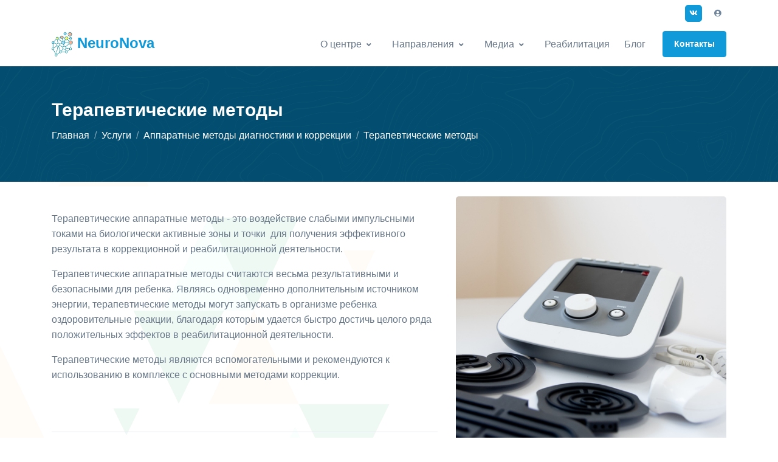

--- FILE ---
content_type: text/html; charset=utf-8
request_url: https://neuronova.ru/services/tierapievtichieskiie-mietody
body_size: 9570
content:
<!DOCTYPE html>
<html>
<head>
<title>NeuroNova - Инновационный центр нейропсихологии и комплексной логопедии для детей в Тюмени</title>
<meta content='Диагностика и коррекция неврологических и психических заболеваний детей и подростков' name='description'>
<meta content='Диагностика, коррекция, неврологические заболевания, психические заболевания' name='keywords'>
<meta content='https://neuronova.ru/services/tierapievtichieskiie-mietody' property='og:url'>
<meta content='article' property='og:type'>
<meta content='NeuroNova - Инновационный центр нейропсихологии и комплексной логопедии для детей в Тюмени' property='og:title'>
<meta content='Диагностика и коррекция неврологических и психических заболеваний детей и подростков' property='og:description'>
<meta content='https://neuronova.ru/assets/logo-e4e91bc51779c4758d169f7357641a273af3bcd8c77d9987e40fbd8dc56b26c0.png' property='og:image'>

<meta content='width=device-width, initial-scale=1' name='viewport'>
<meta name="csrf-param" content="authenticity_token" />
<meta name="csrf-token" content="8TCxZxdOyI19xTU9/+UMXLSu7btlnZAq1fyrI8yAyJMQqbN+UZDVhdDJB1aI/SCRE2MYJCxrd9OhS2izwW5Cwg==" />

<link rel="stylesheet" media="all" href="/assets/application-9dc76762ac3dee797821d940a2ff61f300da222a9e29395e11db725151132a45.css" data-turbolinks-track="reload" />
<script src="/packs/js/application-30dc3fe266a94d07f60b.js" data-turbolinks-track="reload"></script>
<script src="/packs/js/chat-82433efc509983d1d20a.js" data-turbolinks-track="reload" defer="defer"></script>
<meta name="action-cable-url" content="wss://neuronova.ru/cable" />
<script defer='' src='https://yastatic.net/share2/share.js'></script>
<link href='https://neuronova.ru/assets/favicon2-52f5aa28974c84de8bc9381f040aa17ae78dcaa0deb9beccf91732c6e09622ba.png' rel='shortcut icon' type='image/png'>
<!-- Global site tag (gtag.js) - Google Analytics -->
<script async='' src='https://www.googletagmanager.com/gtag/js?id=G-TS4Q5QT3EJ'></script>
<script>
  window.dataLayer = window.dataLayer || [];
  function gtag(){dataLayer.push(arguments);}
  gtag('js', new Date());
  gtag('config', 'G-TS4Q5QT3EJ');
</script>
<!-- Facebook Pixel Code -->
<script>
  !function(f,b,e,v,n,t,s)
  {if(f.fbq)return;n=f.fbq=function(){n.callMethod?
  n.callMethod.apply(n,arguments):n.queue.push(arguments)};
  if(!f._fbq)f._fbq=n;n.push=n;n.loaded=!0;n.version='2.0';
  n.queue=[];t=b.createElement(e);t.async=!0;
  t.src=v;s=b.getElementsByTagName(e)[0];
  s.parentNode.insertBefore(t,s)}(window, document,'script',
  'https://connect.facebook.net/en_US/fbevents.js');
  fbq('init', '648043346575067');
  fbq('track', 'PageView');
</script>
<noscript>
<img height='1' src='https://www.facebook.com/tr?id=648043346575067&amp;ev=PageView&amp;noscript=1' style='display:none' width='1'>
</noscript>
<!-- End Facebook Pixel Code -->
</head>
<body>
<!-- ========== HEADER ========== -->
<header class='header header-box-shadow-on-scroll header-abs-top header-bg-transparent header-show-hide' data-hs-header-options='{
            &quot;fixMoment&quot;: 1000,
            &quot;fixEffect&quot;: &quot;slide&quot;
          }' id='header'>
<div class='header-section'>
<!-- Topbar -->
<div class='container header-hide-content pt-2'>
<div class='d-flex align-items-center'>
<ul class='list-inline ml-2 mb-0 ml-auto'>
<!-- Account Login -->
<li class='list-inline-item'>
<a class='btn btn-xs btn-icon btn-primary' href='https://vk.com/public198171547' target='_blank'>
<i class='fab fa-vk'></i>
</a>
</li>
<li class='list-inline-item'>
<div class='hs-unfold'>
<a class='js-hs-unfold-invoker btn btn-icon btn-xs btn-ghost-secondary' href='/users/sign_in'>
<i class='fas fa-user-circle'></i>
</a>
</div>
</li>
<!-- End Account Login -->
</ul>
</div>
</div>
<!-- End Topbar -->
<div class='container' id='logoAndNav'>
<!-- Nav -->
<nav class='js-mega-menu navbar navbar-expand-lg'>
<!-- Logo -->
<a aria-label='Front' class='navbar-brand' href='/'>
<img alt="Logo" height="40" src="/assets/logo-e4e91bc51779c4758d169f7357641a273af3bcd8c77d9987e40fbd8dc56b26c0.png" />
NeuroNova
</a>
<!-- End Logo -->
<!-- Responsive Toggle Button -->
<button aria-controls='navBar' aria-expanded='false' aria-label='Toggle navigation' class='navbar-toggler btn btn-icon btn-sm rounded-circle' data-target='#navBar' data-toggle='collapse' type='button'>
<span class='navbar-toggler-default'>
<svg height='14' viewbox='0 0 18 18' width='14' xmlns='http://www.w3.org/2000/svg'>
<path d='M17.4,6.2H0.6C0.3,6.2,0,5.9,0,5.5V4.1c0-0.4,0.3-0.7,0.6-0.7h16.9c0.3,0,0.6,0.3,0.6,0.7v1.4C18,5.9,17.7,6.2,17.4,6.2z M17.4,14.1H0.6c-0.3,0-0.6-0.3-0.6-0.7V12c0-0.4,0.3-0.7,0.6-0.7h16.9c0.3,0,0.6,0.3,0.6,0.7v1.4C18,13.7,17.7,14.1,17.4,14.1z' fill='currentColor'></path>
</svg>
</span>
<span class='navbar-toggler-toggled'>
<svg height='14' viewbox='0 0 18 18' width='14' xmlns='http://www.w3.org/2000/svg'>
<path d='M11.5,9.5l5-5c0.2-0.2,0.2-0.6-0.1-0.9l-1-1c-0.3-0.3-0.7-0.3-0.9-0.1l-5,5l-5-5C4.3,2.3,3.9,2.4,3.6,2.6l-1,1 C2.4,3.9,2.3,4.3,2.5,4.5l5,5l-5,5c-0.2,0.2-0.2,0.6,0.1,0.9l1,1c0.3,0.3,0.7,0.3,0.9,0.1l5-5l5,5c0.2,0.2,0.6,0.2,0.9-0.1l1-1 c0.3-0.3,0.3-0.7,0.1-0.9L11.5,9.5z' fill='currentColor'></path>
</svg>
</span>
</button>
<!-- End Responsive Toggle Button -->
<!-- Navigation -->
<div class='collapse navbar-collapse' id='navBar'>
<div class='navbar-body header-abs-top-inner'>
<ul class='navbar-nav'>
<!-- Home -->
<li class='hs-has-mega-menu navbar-nav-item'>
<a aria-expanded='false' aria-haspopup='true' class='hs-mega-menu-invoker nav-link nav-link-toggle' href='javascript:;' id='homeMegaMenu'>О центре</a>
<!-- Home - Mega Menu -->
<div aria-labelledby='homeMegaMenu' class='hs-mega-menu dropdown-menu w-100'>
<div class='row no-gutters'>
<div class='col-lg-6'>
<!-- Banner Image -->
<div class='navbar-banner' style='background-image: url(&#39;https://neuronova.ru/assets/front-2-750x750-b08fcc895af754d80e81b6aff48766f18ea91ddc19f08f97370a1ed976f11ad5.jpg&#39;);'>
<div class='navbar-banner-content'>
<div class='mb-4'>
<span class='h2 d-block text-white'>Мы открылись</span>
<p class='text-white'>Ждем Вас в нашем современном и полностью укомлектованном центре.</p>
</div>
<a class='btn btn-primary btn-sm transition-3d-hover' href='/info'>
О центре
<i class='fas fa-angle-right fa-sm ml-1'></i>
</a>
</div>
</div>
<!-- End Banner Image -->
</div>
<div class='col-lg-6'>
<div class='row mega-menu-body'>
<div class='col-sm-6 mb-3 mb-sm-0'>
<span class='d-block h5'>О центре</span>
<a class='dropdown-item' href='/info'>Информация</a>
<a class='dropdown-item' href='/prices'>
Прайс
</a>
<a class='dropdown-item' href='/team'>Специалисты</a>
<a class='dropdown-item' href='/reviews'>Отзывы</a>
<a class='dropdown-item' href='/photos'>Фотографии</a>
<a class='dropdown-item' href='/videos'>Видеозаписи</a>
<a class='dropdown-item' href='/contacts'>Контакты</a>
<a class='dropdown-item' href='/jobs'>Вакансии</a>
<a class='dropdown-item' href='/documents'>Документы</a>
</div>
<div class='col-sm-6'>
<span class='d-block h5'>
<a href='/services'>Услуги</a>
</span>
<div class='mb-3'>
<a class='dropdown-item' href='/services/apparatnyie-mietody-diaghnostiki-i-korriektsii'>Аппараты</a>
<a class='dropdown-item' href='/services/loghopiedichieskiie-mietody-diaghnostiki-i-korriektsii'>Логопедия</a>
<a class='dropdown-item' href='/services/tieliesno-oriientirovannyie-mietody-psikhokorriektsii'>Нейрокоррекция</a>
<a class='dropdown-item' href='/services/koghnitivnyie-mietody-nieiropsikhologhichieskoi-korriektsii'>Обучение</a>
<a class='dropdown-item' href='/services/psikhologhichieskiie-mietody-korriektsii'>Психология</a>
<a class='dropdown-item' href='/services/oformlieniie-dokumientov'>Документы</a>
</div>
</div>
</div>
</div>
</div>
</div>
<!-- End Home - Mega Menu -->
</li>
<!-- End Home -->
<!-- Pages -->
<li class='hs-has-sub-menu navbar-nav-item'>
<a aria-expanded='false' aria-haspopup='true' aria-labelledby='pagesSubMenu' class='hs-mega-menu-invoker nav-link nav-link-toggle' href='javascript:;' id='pagesMegaMenu'>Направления</a>
<!-- Pages - Submenu -->
<div aria-labelledby='pagesMegaMenu' class='hs-sub-menu dropdown-menu' id='pagesSubMenu' style='min-width: 230px;'>
<div class='hs-has-sub-menu'>
<a aria-controls='navSubmenuPagesapparatnyie-mietody-diaghnostiki-i-korriektsii' aria-expanded='false' aria-haspopup='true' class='dropdown-item dropdown-item-toggle hs-mega-menu-invoker' href='/services/apparatnyie-mietody-diaghnostiki-i-korriektsii' id='navLinkPagesapparatnyie-mietody-diaghnostiki-i-korriektsii'>
Аппараты
</a>
<div aria-labelledby='navLinkPagesapparatnyie-mietody-diaghnostiki-i-korriektsii' class='hs-sub-menu dropdown-menu' id='navSubmenuPagesapparatnyie-mietody-diaghnostiki-i-korriektsii' style='min-width: 230px;'>
<a class='dropdown-item' href='/services/apparatnyie-mietody-diaghnostiki-i-korriektsii' id='navSubLinkPagesdiaghnostichieskiie-mietody'>Диагностика</a>
<a class='dropdown-item' href='/services/apparatnyie-mietody-diaghnostiki-i-korriektsii' id='navSubLinkPagesakustichieskiie-mietody'>Акустические</a>
<a class='dropdown-item' href='/services/apparatnyie-mietody-diaghnostiki-i-korriektsii' id='navSubLinkPagestierapievtichieskiie-mietody'>Терапия</a>
</div>
</div>
<div class='hs-has-sub-menu'>
<a aria-controls='navSubmenuPagesloghopiedichieskiie-mietody-diaghnostiki-i-korriektsii' aria-expanded='false' aria-haspopup='true' class='dropdown-item dropdown-item-toggle hs-mega-menu-invoker' href='/services/loghopiedichieskiie-mietody-diaghnostiki-i-korriektsii' id='navLinkPagesloghopiedichieskiie-mietody-diaghnostiki-i-korriektsii'>
Логопедия
</a>
<div aria-labelledby='navLinkPagesloghopiedichieskiie-mietody-diaghnostiki-i-korriektsii' class='hs-sub-menu dropdown-menu' id='navSubmenuPagesloghopiedichieskiie-mietody-diaghnostiki-i-korriektsii' style='min-width: 230px;'>
<a class='dropdown-item' href='/services/loghopiedichieskiie-mietody-diaghnostiki-i-korriektsii' id='navSubLinkPagesdiaghnostichieskiie-mietody-1'>Диагностика</a>
<a class='dropdown-item' href='/services/loghopiedichieskiie-mietody-diaghnostiki-i-korriektsii' id='navSubLinkPageskorriektsionnyie-mietody-1'>Коррекция </a>
</div>
</div>
<div class='hs-has-sub-menu'>
<a aria-controls='navSubmenuPagestieliesno-oriientirovannyie-mietody-psikhokorriektsii' aria-expanded='false' aria-haspopup='true' class='dropdown-item dropdown-item-toggle hs-mega-menu-invoker' href='/services/tieliesno-oriientirovannyie-mietody-psikhokorriektsii' id='navLinkPagestieliesno-oriientirovannyie-mietody-psikhokorriektsii'>
Нейрокоррекция
</a>
<div aria-labelledby='navLinkPagestieliesno-oriientirovannyie-mietody-psikhokorriektsii' class='hs-sub-menu dropdown-menu' id='navSubmenuPagestieliesno-oriientirovannyie-mietody-psikhokorriektsii' style='min-width: 230px;'>
<a class='dropdown-item' href='/services/tieliesno-oriientirovannyie-mietody-psikhokorriektsii' id='navSubLinkPagesdiaghnostichieskiie-mietody-2'>Диагностика</a>
<a class='dropdown-item' href='/services/tieliesno-oriientirovannyie-mietody-psikhokorriektsii' id='navSubLinkPageskorriektsionnyie-mietody'>Коррекция </a>
</div>
</div>
<div class='hs-has-sub-menu'>
<a aria-controls='navSubmenuPageskoghnitivnyie-mietody-nieiropsikhologhichieskoi-korriektsii' aria-expanded='false' aria-haspopup='true' class='dropdown-item dropdown-item-toggle hs-mega-menu-invoker' href='/services/koghnitivnyie-mietody-nieiropsikhologhichieskoi-korriektsii' id='navLinkPageskoghnitivnyie-mietody-nieiropsikhologhichieskoi-korriektsii'>
Обучение
</a>
<div aria-labelledby='navLinkPageskoghnitivnyie-mietody-nieiropsikhologhichieskoi-korriektsii' class='hs-sub-menu dropdown-menu' id='navSubmenuPageskoghnitivnyie-mietody-nieiropsikhologhichieskoi-korriektsii' style='min-width: 230px;'>
<a class='dropdown-item' href='/services/koghnitivnyie-mietody-nieiropsikhologhichieskoi-korriektsii' id='navSubLinkPageskorriektsionnyie-mietody-2'>Коррекция </a>
<a class='dropdown-item' href='/services/koghnitivnyie-mietody-nieiropsikhologhichieskoi-korriektsii' id='navSubLinkPagesrazvivaiushchiie-mietody'>Развитие</a>
</div>
</div>
<div class='hs-has-sub-menu'>
<a aria-controls='navSubmenuPagespsikhologhichieskiie-mietody-korriektsii' aria-expanded='false' aria-haspopup='true' class='dropdown-item dropdown-item-toggle hs-mega-menu-invoker' href='/services/psikhologhichieskiie-mietody-korriektsii' id='navLinkPagespsikhologhichieskiie-mietody-korriektsii'>
Психология
</a>
<div aria-labelledby='navLinkPagespsikhologhichieskiie-mietody-korriektsii' class='hs-sub-menu dropdown-menu' id='navSubmenuPagespsikhologhichieskiie-mietody-korriektsii' style='min-width: 230px;'>
<a class='dropdown-item' href='/services/psikhologhichieskiie-mietody-korriektsii' id='navSubLinkPageskonsultativnyie-mietody'>Консультация</a>
<a class='dropdown-item' href='/services/psikhologhichieskiie-mietody-korriektsii' id='navSubLinkPagesproiektivnyie-mietody'>Проективные </a>
<a class='dropdown-item' href='/services/psikhologhichieskiie-mietody-korriektsii' id='navSubLinkPageskorriektsionnyie-mietody-3'>Коррекционные методы</a>
</div>
</div>
<div class='hs-has-sub-menu'>
<a aria-controls='navSubmenuPagesoformlieniie-dokumientov' aria-expanded='false' aria-haspopup='true' class='dropdown-item dropdown-item-toggle hs-mega-menu-invoker' href='/services/oformlieniie-dokumientov' id='navLinkPagesoformlieniie-dokumientov'>
Документы
</a>
<div aria-labelledby='navLinkPagesoformlieniie-dokumientov' class='hs-sub-menu dropdown-menu' id='navSubmenuPagesoformlieniie-dokumientov' style='min-width: 230px;'>
<a class='dropdown-item' href='/services/oformlieniie-dokumientov' id='navSubLinkPagesspravki-zakliuchieniia-vypiski'>Справки, заключения, выписки</a>
</div>
</div>
</div>
</li>
<li class='hs-has-sub-menu navbar-nav-item'>
<a aria-expanded='false' aria-haspopup='true' aria-labelledby='blogSubMenu' class='hs-mega-menu-invoker nav-link nav-link-toggle' href='javascript:;' id='blogMegaMenu'>Медиа</a>
<!-- Blog - Submenu -->
<div aria-labelledby='blogMegaMenu' class='hs-sub-menu dropdown-menu' id='blogSubMenu' style='min-width: 230px;'>
<a class='dropdown-item' href='/photos'>Фотографии</a>
<a class='dropdown-item' href='/videos'>Видеозаписи</a>
</div>
<!-- End Submenu -->
</li>
<!-- End Blog -->
<!-- Demos -->
<li class='navbar-nav-item'>
<a class='nav-link' href='/rehabilitation'>Реабилитация</a>
</li>
<li class='navbar-nav-item'>
<a class='nav-link' href='/blog'>Блог</a>
</li>
<!-- Button -->
<li class='navbar-nav-last-item'>
<a class='btn btn-sm btn-primary transition-3d-hover' href='/contacts'>
Контакты
</a>
</li>
<!-- End Button -->
</ul>
</div>
</div>
<!-- End Navigation -->
</nav>
<!-- End Nav -->
</div>
</div>
</header>
<!-- ========== END HEADER ========== -->

<main id='content' role='main'>
<!-- Breadcrumb Section -->
<div class='bg-navy space-top-1' style='background-image: url(https://neuronova.ru/assets/abstract-shapes-20-8933a7af2149bfb6de68c00b66bb508a605fedcaa8e339c10cf74bfc24f14f55.svg);'>
<div class='container space-top-3 space-bottom-2 mb-4'>
<div class='row align-items-center'>
<div class='col'>
<div class='d-none d-lg-block'>
<h1 class='h2 text-white'>Терапевтические методы</h1>
</div>
<ol class='breadcrumb breadcrumb-light breadcrumb-no-gutter mb-0'>
<li class='breadcrumb-item'><a class="text-white" href="/">Главная</a></li>
<li class='breadcrumb-item'><a class="text-white" href="/services">Услуги</a></li>
<li class='breadcrumb-item'><a class="text-white" href="/services/apparatnyie-mietody-diaghnostiki-i-korriektsii">Аппаратные методы диагностики и коррекции</a></li>
<li aria-current='page' class='breadcrumb-item active'>Терапевтические методы</li>
</ol>
</div>
</div>
</div>
</div>
<div class='container'>
<div class='row'>
<div class='col-lg-7'>
<div class='pt-4'>
<div class='mb-6' data-aos='fade-right' data-aos-duration='1000'>
<p>Терапевтические аппаратные методы  - это воздействие слабыми импульсными токами на биологически активные зоны и точки&nbsp; для получения эффективного результата в коррекционной и реабилитационной деятельности. </p>
<p>Терапевтические аппаратные методы считаются весьма результативными и  безопасными для ребенка. Являясь одновременно дополнительным источником энергии, терапевтические методы могут запускать в организме ребенка оздоровительные реакции, благодаря которым удается быстро достичь целого ряда положительных эффектов в реабилитационной деятельности.</p>
<p>Терапевтические методы являются вспомогательными и рекомендуются к использованию в комплексе с основными методами коррекции.</p>
<p><br></p>
</div>
<hr class='my-5'>
<h3 class='mb-5'>
<a href="/services/tierapiia-na-apparatie-denas-komplieks">Терапия на аппарате «Дэнас-комплекс»
<i class='fas fa-link'></i>
</a></h3>
<div class='table-responsive'>
<table class='table table-bordered'>
<thead>
<tr>
<th>Длительность</th>
<th>Цена за услугу</th>
<th>Цена от 4 услуг</th>
<th>Цена от 8 услуг</th>
</tr>
</thead>
<tbody>
<tr>
<td>30 минут</td>
<td>1300</td>
<td>1200</td>
<td>1100</td>
</tr>
</tbody>
</table>
</div>

<h3 class='mb-5'>
<a href="/services/bos-stabilotrienazhier">БОС &quot;Стабилотренажер&quot;
<i class='fas fa-link'></i>
</a></h3>
<div class='table-responsive'>
<table class='table table-bordered'>
<thead>
<tr>
<th>Длительность</th>
<th>Цена за услугу</th>
<th>Цена от 4 услуг</th>
<th>Цена от 8 услуг</th>
</tr>
</thead>
<tbody>
<tr>
<td>30 минут</td>
<td>1400</td>
<td>1300</td>
<td>1200</td>
</tr>
</tbody>
</table>
</div>

<h3 class='mb-5'>
<a href="/services/trienazhier-zritielno-motornykh-sviaziei-i-mielkoi-motoriki-s-bos-ritm">Тренажер зрительно-моторных связей и мелкой моторики с БОС «Ритм»
<i class='fas fa-link'></i>
</a></h3>
<div class='table-responsive'>
<table class='table table-bordered'>
<thead>
<tr>
<th>Длительность</th>
<th>Цена за услугу</th>
<th>Цена от 4 услуг</th>
<th>Цена от 8 услуг</th>
</tr>
</thead>
<tbody>
<tr>
<td>В рамках занятия</td>
<td>600</td>
<td>500</td>
<td>400</td>
</tr>
</tbody>
</table>
</div>

<h3 class='mb-5'>
<a href="/services/trienazhier-s-bos-lazier-bim">Тренажер с БОС Лазер-БИМ
<i class='fas fa-link'></i>
</a></h3>
<div class='table-responsive'>
<table class='table table-bordered'>
<thead>
<tr>
<th>Длительность</th>
<th>Цена за услугу</th>
<th>Цена от 4 услуг</th>
<th>Цена от 8 услуг</th>
</tr>
</thead>
<tbody>
<tr>
<td>В рамках занятия</td>
<td>500</td>
<td>400</td>
<td>300</td>
</tr>
</tbody>
</table>
</div>

<h3 class='mb-5'>
<a href="/services/trienazhier-nieirobioupravlieniia-brainbit">Тренажер нейробиоуправления «BrainBit»
<i class='fas fa-link'></i>
</a></h3>
<div class='table-responsive'>
<table class='table table-bordered'>
<thead>
<tr>
<th>Длительность</th>
<th>Цена за услугу</th>
<th>Цена от 4 услуг</th>
<th>Цена от 8 услуг</th>
</tr>
</thead>
<tbody>
<tr>
<td>30 минут</td>
<td>1400</td>
<td>1300</td>
<td>1200</td>
</tr>
</tbody>
</table>
</div>

<h3 class='mb-5'>
<a href="/services/biesprovodnoi-komplieks-bos-nieirotiekh-kolibri-profiessionalnyi">Беспроводной комплекс БОС «Нейротех Колибри Профессиональный»
<i class='fas fa-link'></i>
</a></h3>
<div class='table-responsive'>
<table class='table table-bordered'>
<thead>
<tr>
<th>Длительность</th>
<th>Цена за услугу</th>
<th>Цена от 4 услуг</th>
<th>Цена от 8 услуг</th>
</tr>
</thead>
<tbody>
<tr>
<td>30 минут</td>
<td>1400</td>
<td>1300</td>
<td>1200</td>
</tr>
</tbody>
</table>
</div>

<hr class='my-5'>
<div class='media'>
<div class='d-flex w-40 w-sm-30'>
<h5>Поделиться</h5>
</div>
<div class='media-body'>
<!-- Social Networks -->
<div data-curtain='' data-services='vkontakte,facebook,odnoklassniki,telegram,moimir' id='yashare2'></div>
</div>
</div>
</div>
</div>
<div class='col-lg-5 mb-7 mb-lg-0'>
<div data-aos='fade-up' data-aos-duration='1000'>
<a data-fancybox='gallery' href='/uploads/attachment/image/5fb2471f8482dd07d95aa00b/large_scale_DSC_2316.jpg'>
<img class="rounded mw-100 mb-3" src="/uploads/attachment/image/5fb2471f8482dd07d95aa00b/medium_square_DSC_2316.jpg" />
</a>
</div>
<div data-aos='fade-up' data-aos-duration='1000'>
<div class='video-player bg-dark rounded mb-3'>
<img class="img-fluid video-player-preview rounded" src="/uploads/attachment/image/5fb247858482dd07d95aa00c/medium_square_DSC_2319.jpg" />
<a class='js-inline-video-player video-player-btn video-player-centered' data-fancybox='gallery' href='https://youtu.be/rXHJnIiUvH8'>
<span class='video-player-icon'>
<i class='fas fa-play'></i>
</span>
</a>
<div class='embed-responsive embed-responsive-16by9 rounded'></div>
</div>
</div>
<div data-aos='fade-up' data-aos-duration='1000'>
<a data-fancybox='gallery' href='/uploads/attachment/image/5ff24e158482dd1ad3b68124/large_scale_DSC_1158.jpg'>
<img class="rounded mw-100 mb-3" src="/uploads/attachment/image/5ff24e158482dd1ad3b68124/medium_square_DSC_1158.jpg" />
</a>
</div>
<div data-aos='fade-up' data-aos-duration='1000'>
<a data-fancybox='gallery' href='/uploads/attachment/image/5ff24e228482dd1ad3b68125/large_scale_DSC_1161.jpg'>
<img class="rounded mw-100 mb-3" src="/uploads/attachment/image/5ff24e228482dd1ad3b68125/medium_square_DSC_1161.jpg" />
</a>
</div>
<div data-aos='fade-up' data-aos-duration='1000'>
<a data-fancybox='gallery' href='/uploads/attachment/image/5ff24e408482dd1ad3b68126/large_scale_DSC_1623.jpg'>
<img class="rounded mw-100 mb-3" src="/uploads/attachment/image/5ff24e408482dd1ad3b68126/medium_square_DSC_1623.jpg" />
</a>
</div>
</div>
</div>
</div>
<hr class='mt-5'>
<div class='container space-2 space-lg-3'>
<!-- Title -->
<div class='w-md-80 w-lg-50 text-center mx-md-auto mb-5 mb-md-9'>
<h2>Другие услуги</h2>
<p>Возможно для Вас будут актуальны эти услуги! Ознакомьтесь с информацией о них, с помощью одного клика</p>
</div>
<div class='row'>
<div class='col-sm-6 col-lg-4 mb-4 product' data-aos='fade-up' data-aos-delay='0' data-aos-duration='1000'>
<a href='/services/diaghnostichieskiie-mietody'>
<div class='p-4'>
<span class='d-block small text-body font-weight-bold text-cap'>Услуга</span>
<span class='d-block h3 mb-0'>Диагностические методы</span>
</div>
</a>
</div>
<div class='col-sm-6 col-lg-4 mb-4 product' data-aos='fade-up' data-aos-delay='300' data-aos-duration='1000'>
<a href='/services/akustichieskiie-mietody'>
<div class='p-4'>
<span class='d-block small text-body font-weight-bold text-cap'>Услуга</span>
<span class='d-block h3 mb-0'>Акустические методы</span>
</div>
</a>
</div>
</div>
</div>
<style>
  .header-bg-transparent:not(.js-header-fix-moment) .header-section {
    background-color: #fff;
  }
</style>

</main>
<!-- ========== FOOTER ========== -->
<footer>
<div class='container'>
<div class='space-top-2 space-bottom-1 space-bottom-lg-2'>
<div class='row justify-content-lg-between'>
<div class='col-lg-3 ml-lg-auto mb-5 mb-lg-0'>
<!-- Logo -->
<div class='mb-4'>
<a aria-label='NeuroNova' class='text-inherit' href='/'>
<img height="40" src="/assets/logo-e4e91bc51779c4758d169f7357641a273af3bcd8c77d9987e40fbd8dc56b26c0.png" />
<strong class='ml-2'>NeuroNova</strong>
</a>
</div>
<!-- End Logo -->
<!-- Nav Link -->
<ul class='nav nav-sm nav-x-0 flex-column'>
<li class='nav-item'>
<a class='nav-link media' href='javascript:;'>
<span class='media'>
<span class='fas fa-location-arrow mt-1 mr-2'></span>
<span class='media-body'>
Тюмень, Бакинских Комиссаров, 1
</span>
</span>
</a>
</li>
<li class='nav-item'>
<a class='nav-link media' href='tel:+73452253030'>
<span class='media'>
<span class='fas fa-phone-alt mt-1 mr-2'></span>
<span class='media-body'>
+7 (3452) 25‒30‒30
</span>
</span>
</a>
</li>
<li class='nav-item'>
<a class='nav-link media' href='tel:+79829283035'>
<span class='media'>
<span class='fas fa-phone-alt mt-1 mr-2'></span>
<span class='media-body'>
+7 982 928‒30‒35
</span>
</span>
</a>
</li>
</ul>
<!-- End Nav Link -->
</div>
<div class='col-6 col-md-3 col-lg mb-5 mb-lg-0'>
<h5>Наш центр</h5>
<!-- Nav Link -->
<ul class='nav nav-sm nav-x-0 flex-column'>
<li class='nav-item'>
<a class='nav-link' href='/info'>О компании</a>
</li>
<li class='nav-item'>
<a class='nav-link' href='/jobs'>
Карьера
<span class='badge badge-primary ml-1'>Есть вакансии</span>
</a>
</li>
<li class='nav-item'>
<a class='nav-link' href='/services'>Услуги</a>
</li>
<li class='nav-item'>
<a class='nav-link' href='/blog'>Блог</a>
</li>
<li class='nav-item'>
<a class='nav-link' href='/contacts'>Связаться</a>
</li>
</ul>
<!-- End Nav Link -->
</div>
<div class='col-6 col-md-3 col-lg mb-5 mb-lg-0'>
<h5>Информация</h5>
<!-- Nav Link -->
<ul class='nav nav-sm nav-x-0 flex-column'>
<li class='nav-item'>
<a class='nav-link' href='/reviews'>Отзывы</a>
</li>
<li class='nav-item'>
<a class='nav-link' href='/photos'>Фотографии</a>
</li>
<li class='nav-item'>
<a class='nav-link' href='/videos'>Видео</a>
</li>
<li class='nav-item'>
<a class='nav-link' href='/prices'>Цены</a>
</li>
</ul>
<!-- End Nav Link -->
</div>
<div class='col-6 col-md-3 col-lg'>
<h5>Помощь</h5>
<!-- Nav Link -->
<ul class='nav nav-sm nav-x-0 flex-column'>
<li class='nav-item'>
<a class='nav-link' href='/rehabilitation'>Реабилитация</a>
</li>
<li class='nav-item'>
<a class='nav-link' href='/team'>Специалисты</a>
</li>
</ul>
<!-- End Nav Link -->
</div>
<div class='col-6 col-md-3 col-lg'>
<h5>Ресурсы</h5>
<!-- Nav Link -->
<ul class='nav nav-sm nav-x-0 flex-column'>
<li class='nav-item'>
<a class='nav-link' href='/users/sign_in'>
<span class='media align-items-center'>
<i class='fa fa-user-circle mr-2'></i>
<span class='media-body'>Вход</span>
</span>
</a>
</li>
</ul>
<!-- End Nav Link -->
</div>
</div>
</div>
<hr class='opacity-xs my-0'>
<div class='space-1'>
<div class='row align-items-md-center mb-7'>
<div class='col-md-6 mb-4 mb-md-0'>
<!-- Nav Link -->
<ul class='nav nav-sm nav-x-sm align-items-center'>
<li class='nav-item'>
<a class='nav-link' href='#'>Политика конфиденциальности</a>
</li>
<li class='nav-item opacity mx-3'>/</li>
<li class='nav-item'>
<a class='nav-link' href='#'>Условия и положения</a>
</li>
<li class='nav-item opacity mx-3'>/</li>
<li class='nav-item'>
<a class='nav-link' href='/sitemap.xml'>Карта сайта</a>
</li>
</ul>
<!-- End Nav Link -->
</div>
</div>
<div class='w-md-75 text-lg-center mx-lg-auto'>
<p class='opacity-sm small'>© NeuroNova. 2021. Все права защищены.</p>
<p class='opacity-sm small'>Когда вы посещаете наш сайт, службы или инструменты или взаимодействуете с ними, мы или наши авторизованные поставщики услуг можем использовать файлы cookie для хранения информации, чтобы помочь вам сделать работу лучше, быстрее и безопаснее, а также в маркетинговых целях.</p>
</div>
<!-- End Copyright -->
</div>
</div>
</footer>
<!-- ========== END FOOTER ========== -->

<div aria-hidden='true' class='modal fade' id='reviewModal' role='dialog' tabindex='-1'>
<div class='modal-dialog modal-lg modal-dialog-centered' role='document'>
<div class='modal-content'>
<!-- Header -->
<div class='modal-top-cover bg-primary text-center'>
<figure class='position-absolute right-0 bottom-0 left-0'>
<svg preserveaspectratio='none' viewbox='0 0 1920 100.1' x='0px' xmlns='http://www.w3.org/2000/svg' y='0px'>
<path d='M0,0c0,0,934.4,93.4,1920,0v100.1H0L0,0z' fill='#fff'></path>
</svg>
</figure>
<div class='modal-close'>
<button aria-label='Close' class='btn btn-icon btn-sm btn-ghost-light' data-dismiss='modal' type='button'>
<svg height='16' viewbox='0 0 18 18' width='16' xmlns='http://www.w3.org/2000/svg'>
<path d='M11.5,9.5l5-5c0.2-0.2,0.2-0.6-0.1-0.9l-1-1c-0.3-0.3-0.7-0.3-0.9-0.1l-5,5l-5-5C4.3,2.3,3.9,2.4,3.6,2.6l-1,1 C2.4,3.9,2.3,4.3,2.5,4.5l5,5l-5,5c-0.2,0.2-0.2,0.6,0.1,0.9l1,1c0.3,0.3,0.7,0.3,0.9,0.1l5-5l5,5c0.2,0.2,0.6,0.2,0.9-0.1l1-1 c0.3-0.3,0.3-0.7,0.1-0.9L11.5,9.5z' fill='currentColor'></path>
</svg>
</button>
</div>
</div>
<!-- End Header -->
<div class='modal-top-cover-avatar'>
<img class='avatar avatar-lg avatar-circle avatar-border-lg avatar-centered shadow-soft' id='review-avatar'>
</div>
<div class='modal-body pt-3 pb-sm-5 px-sm-5'>
<div class='text-center mb-5'>
<h3 class='mb-1' id='review-name'></h3>
<span class='d-block'>Отзыв</span>
<ul class='list-inline text-warning' id='review-rating'>
<li class='list-inline-item mx-0'>
<i class='fas fa-star'></i>
</li>
</ul>
</div>
<div class='row mb-3 modal-review-correction'>
<div class='col-4'>
<strong>Достоинства в работе специалиста</strong>
</div>
<div class='col-8' id='review-advantages'></div>
</div>
<div class='row mb-3 modal-review-correction'>
<div class='col-4'>
<strong>Недостатки в работе специалиста</strong>
</div>
<div class='col-8' id='review-disadvantages'></div>
</div>
<div class='row mb-3 modal-review-correction'>
<div class='col-4'>
<strong>Продолжительность посещения коррекционных занятий</strong>
</div>
<div class='col-8' id='review-duration'></div>
</div>
<div class='row mb-3 modal-review-correction'>
<div class='col-4'>
<strong>Положительная динамика</strong>
</div>
<div class='col-8' id='review-dynamics'></div>
</div>
<div class='row mb-3 modal-review-diagnostics'>
<div class='col-4'>
<strong>Повод для обращения</strong>
</div>
<div class='col-8' id='review-reason'></div>
</div>
<div class='row mb-3 modal-review-diagnostics'>
<div class='col-4'>
<strong>Подход к ребенку</strong>
</div>
<div class='col-8' id='review-approach'></div>
</div>
<div class='row mb-3 modal-review-diagnostics'>
<div class='col-4'>
<strong>Компетентность специалиста</strong>
</div>
<div class='col-8' id='review-competence'></div>
</div>
<div class='row mb-3 modal-review-diagnostics'>
<div class='col-4'>
<strong>Доступность информации</strong>
</div>
<div class='col-8' id='review-availability'></div>
</div>
<div class='row mb-3 modal-review-diagnostics'>
<div class='col-4'>
<strong>Назначенный курс методов коррекции</strong>
</div>
<div class='col-8' id='review-course'></div>
</div>
<div class='row mb-3'>
<div class='col-4'>
<strong>Текст отзыва</strong>
</div>
<div class='col-8' id='review-text'></div>
</div>
</div>
<div class='modal-footer'>
<a data-fancybox='review' href='#' id='review-photo-link'>
<img class='mw-100' id='review-photo'>
</a>
</div>
</div>
</div>
</div>

<!-- Go to Top -->
<a class='js-go-to go-to position-fixed' data-hs-go-to-options='{
       &quot;offsetTop&quot;: 700,
       &quot;position&quot;: {
         &quot;init&quot;: {
           &quot;right&quot;: 32
         },
         &quot;show&quot;: {
           &quot;bottom&quot;: 32
         },
         &quot;hide&quot;: {
           &quot;bottom&quot;: -32
         }
       }
     }' href='javascript:;' style='visibility: hidden;'>
<i class='fas fa-angle-up'></i>
</a>
<!-- End Go to Top -->
<!-- Yandex.Metrika counter -->
<script>
  (function(m,e,t,r,i,k,a){m[i]=m[i]||function(){(m[i].a=m[i].a||[]).push(arguments)};
  m[i].l=1*new Date();k=e.createElement(t),a=e.getElementsByTagName(t)[0],k.async=1,k.src=r,a.parentNode.insertBefore(k,a)})
  (window, document, "script", "https://mc.yandex.ru/metrika/tag.js", "ym");
  
  ym(71515945, "init", {
       clickmap:true,
       trackLinks:true,
       accurateTrackBounce:true,
       webvisor:true
  });
</script>
<noscript>
<div>
<img alt='' src='https://mc.yandex.ru/watch/71515945' style='position:absolute; left:-9999px;'>
</div>
</noscript>
<!-- /Yandex.Metrika counter -->
</body>
</html>


--- FILE ---
content_type: image/svg+xml
request_url: https://neuronova.ru/assets/bg-43ab7629bc3511ad5f6ca8b45807e450b3df15e348dcace2956b92b0253379ee.svg
body_size: 574
content:
<svg width="921" height="1298" viewBox="0 0 921 1298" fill="none" xmlns="http://www.w3.org/2000/svg">
<g opacity="0.25">
<path d="M245 0L319.478 153H170.522L245 0Z" fill="#E1FCF7"/>
<path d="M343 358L417.478 511H268.522L343 358Z" fill="#E1FCF7"/>
<path d="M835 585L909.478 738H760.522L835 585Z" fill="#E1FCF7"/>
<path d="M492 971L566.478 1124H417.522L492 971Z" fill="#E1FCF7"/>
<path d="M485.5 702L517.11 767.25H453.89L485.5 702Z" fill="#E1FCF7"/>
<path d="M417 511L491.478 358H342.522L417 511Z" fill="#BFE4D0"/>
<path d="M566 818L640.478 665H491.522L566 818Z" fill="#BFE4D0"/>
<path d="M566 1125L640.478 972H491.522L566 1125Z" fill="#BFE4D0"/>
<path d="M640 1278L714.478 1125H565.522L640 1278Z" fill="#E8F3D9"/>
<path d="M640 972L714.478 1125H565.522L640 972Z" fill="#BFE4D0"/>
<path d="M789 972L863.478 1125H714.522L789 972Z" fill="#BFE4D0"/>
<path d="M672 891L698.847 836.25H645.153L672 891Z" fill="#BFE4D0"/>
<path d="M294 664L368.478 511H219.522L294 664Z" fill="#BFE4D0"/>
<path d="M208 716L229.651 671.75H186.349L208 716Z" fill="#BFE4D0"/>
<path d="M170.5 153L244.545 306.75H96.4548L170.5 153Z" fill="#FFF1DE"/>
<path d="M7.62939e-06 569L74.0452 722.75H0L7.62939e-06 569Z" fill="#FFF1DE"/>
<path d="M591 466L616.981 412H565.019L591 466Z" fill="#FFF1DE"/>
<path d="M687 1226L712.981 1280H661.019L687 1226Z" fill="#FFF1DE"/>
<path d="M417.5 511L491.545 664.75H343.455L417.5 511Z" fill="#FFF1DE"/>
<path d="M565.5 818L639.545 971.75H491.455L565.5 818Z" fill="#FFF1DE"/>
</g>
</svg>
